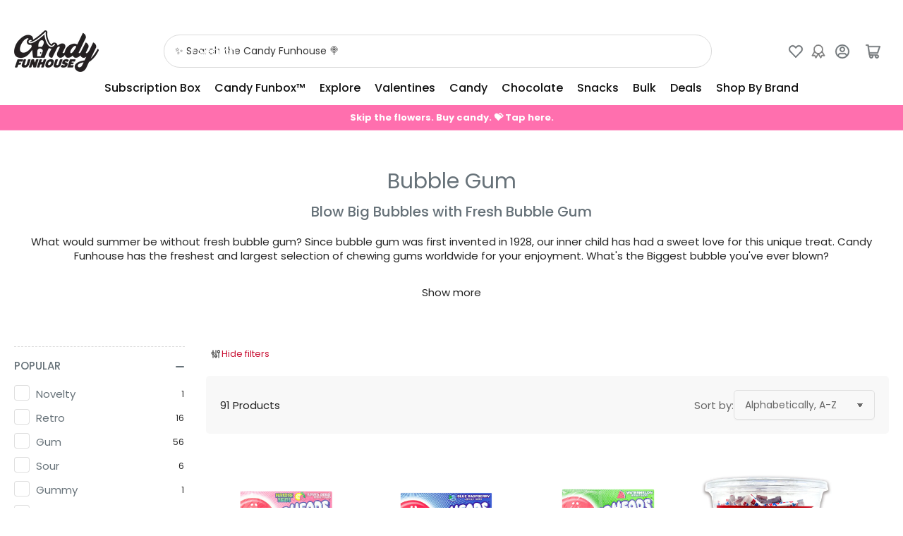

--- FILE ---
content_type: text/css
request_url: https://candyfunhouse.ca/cdn/shop/t/161/assets/component-pagination.css?v=75433330677146374421766421999
body_size: -416
content:
.pagination{margin-top:4rem;display:flex;flex-wrap:wrap;align-items:center;justify-content:center;grid-gap:1rem}.page-number{display:flex;align-items:center;justify-content:center;flex:none;width:4.3rem;height:4.3rem;font-size:calc(var(--font-body-scale) * 1.6rem);background:rgba(var(--color-background));color:rgba(var(--color-foreground-alt));box-shadow:0 0 0 .2rem rgba(var(--color-border));border-radius:var(--pagination-radius);transition:all .3s ease}.page-number:not(.page-number-active):hover{box-shadow:0 0 0 .2rem rgba(var(--color-button))}[dir=rtl] .page-number svg{transform:rotate(180deg)}.page-number-active{background:rgba(var(--color-button));box-shadow:0 0 0 .2rem rgba(var(--color-button));color:rgba(var(--color-button-text))}.ajax-paginate-wrapper{text-align:center;margin-top:4rem}
/*# sourceMappingURL=/cdn/shop/t/161/assets/component-pagination.css.map?v=75433330677146374421766421999 */
